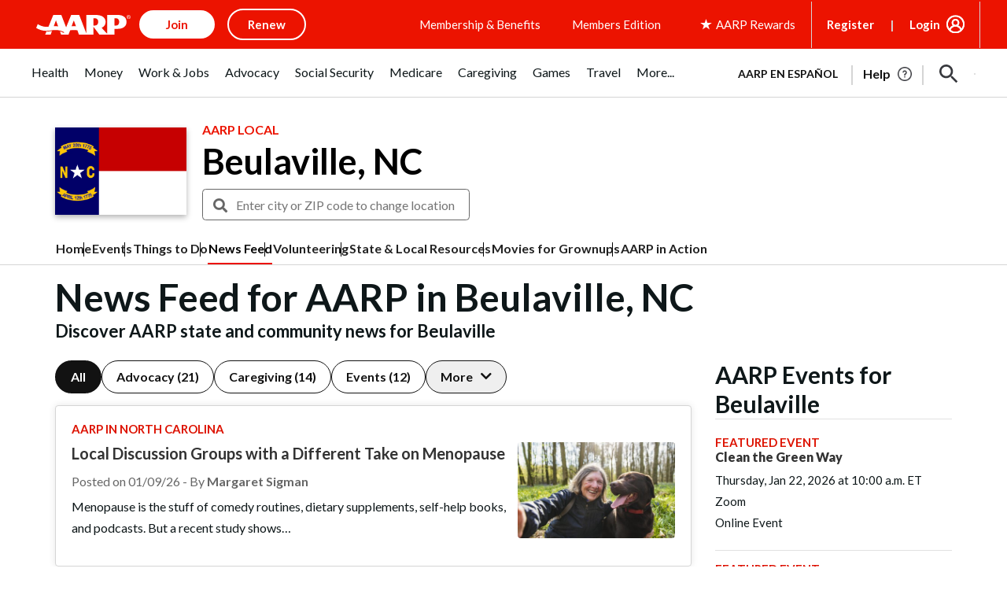

--- FILE ---
content_type: text/html; charset=utf-8
request_url: https://www.google.com/recaptcha/api2/aframe
body_size: 267
content:
<!DOCTYPE HTML><html><head><meta http-equiv="content-type" content="text/html; charset=UTF-8"></head><body><script nonce="u0H_9uxZpwqhm5mWlaCu8g">/** Anti-fraud and anti-abuse applications only. See google.com/recaptcha */ try{var clients={'sodar':'https://pagead2.googlesyndication.com/pagead/sodar?'};window.addEventListener("message",function(a){try{if(a.source===window.parent){var b=JSON.parse(a.data);var c=clients[b['id']];if(c){var d=document.createElement('img');d.src=c+b['params']+'&rc='+(localStorage.getItem("rc::a")?sessionStorage.getItem("rc::b"):"");window.document.body.appendChild(d);sessionStorage.setItem("rc::e",parseInt(sessionStorage.getItem("rc::e")||0)+1);localStorage.setItem("rc::h",'1768385646778');}}}catch(b){}});window.parent.postMessage("_grecaptcha_ready", "*");}catch(b){}</script></body></html>

--- FILE ---
content_type: application/javascript
request_url: https://local.aarp.org/js/script.js?v=111225
body_size: 13160
content:
// browser GPS
function getLocation() {
	if (navigator.geolocation) {
		var latitude = longitude = '';
		navigator.geolocation.getCurrentPosition(
			function(position) {
				latitude = position.coords.latitude;
				longitude = position.coords.longitude;
				redirectToGeoPosition(latitude,longitude);
			}
		);
	} else {
		console.log("Geolocation is not supported by this browser.");
	}
}
function redirectToGeoPosition(latitude,longitude) {
	jQuery.getJSON('/ajax/towns/locate/', {latitude: latitude, longitude: longitude}, function(data) {
		window.location = "/" + data.sef_url + "/" + window.location.href.split('/guest/')[1];
	});
}


jQuery(function() {

	if (!Modernizr.objectfit ) {
		jQuery('ul.paged li.item .row-image').each(function () {
			var jQuerycontainer = jQuery(this), imgUrl = jQuerycontainer.find('img').prop('src');
			if (imgUrl)
				jQuerycontainer.css('backgroundImage', 'url(' + imgUrl + ')').addClass('compat-object-fit');
		});
	}

	var allowCarouselSwipeClick = false;
    jQuery( ".carousel.swipe .carousel-inner" ).swipe( {
		swipeLeft: function ( event, direction, distance, duration, fingerCount ) {
			allowCarouselSwipeClick = false;
			this.parent( ).carousel( 'next' );
		},
		swipeRight: function ( event, direction, distance, duration, fingerCount ) {
			allowCarouselSwipeClick = false;
			this.parent( ).carousel( 'prev' );
		},
		threshold: 10,
		tap: function(event, target) {
			allowCarouselSwipeClick = true;
		},
		excludedElements:"label, button, input, select, textarea, .noSwipe"
    } );
	jQuery(".carousel.swipe .carousel-inner a").click(function(event) {
		if(!allowCarouselSwipeClick)
      		event.preventDefault();
    });


	jQuery('.anchor a').each(function(){
		var el = jQuery(this);
		var height = '60';
		if(jQuery('.everywhere-header').height())
			height = jQuery('.everywhere-header').height();
		el.css('top','-' + (parseInt(height) + parseInt(20)) + 'px');
	});

	jQuery('img.gp-photo-fetch').each(function(){
		var img = jQuery(this);
		var mediaDiv = img.parent();
		if(img.data('reference')) {
			jQuery.ajax({
				type: "GET",
				data:{"id":img.data('reference')},
				url: "/ajax/yp/check_photo/"
			}).done(function( msg ) {
				if(msg) {
					img.attr('src',msg);
					if(mediaDiv)
						mediaDiv.removeClass('hidden');
				}
			});
		}
	});


	jQuery('div.gp-photo-fetch').each(function(){
		var div = jQuery(this);
		if(div.hasClass('done')) return true;
		if(div.addClass('done')) 
		if(div.data('reference')) {
			jQuery.ajax({
				type: "GET",
				data:{"id":div.data('reference'),"slot":div.data('slot'),"place_id":div.data('place-id')},
				url: "/ajax/yp/check_photo/"
			}).done(function( msg ) {
				if(msg) {
					div.css('background-image','url(' + msg + ')');
				} else
					div.hide();
			});
		} else
			div.hide();
	});

	jQuery('.get-location-btn').click(function(){
		getLocation();
	});

	// embed instagram
	jQuery('.embed-ig').each(function(){
		var hidecaption = jQuery(this).data('hidecaption') ? jQuery(this).data('hidecaption') : true;
		var maxwidth = jQuery(this).data('maxwidth') > 320 ? jQuery(this).data('maxwidth') : '';
		if(jQuery(this).data('url')){
			jQuery.ajax({
				context: this,
				//data: {url:"https://api.instagram.com/oembed/?hidecaption="+hidecaption+"&maxwidth="+maxwidth+"&url="+$(this).data('url')},
				//url: "/ajax/yp/igEmbed/",
				//dataType:'json',
				url: "https://api.instagram.com/oembed/?hidecaption="+hidecaption+"&maxwidth="+maxwidth+"&url="+jQuery(this).data('url'),
				success: function(data) {jQuery(this).html(data.html);}
			});
		}
	});
	
	
	/* show more */
	jQuery('.ar-listing').each(function(){
		var parent = jQuery(this);
		var page = 1;
		parent.find(".show-more").click(function(){
			var btn = jQuery(this);
			var listing = parent.find("ul.list");
			var spinner = parent.find(".aarpe-spinner");
			var divider = parent.find(".middle-divider");
			spinner.addClass("active");
			jQuery.ajax({
				data:{"options":btn.data('options'),"page":page+1},
				url: btn.data('url')
			}).done(function( msg ) {
				spinner.removeClass("active");
				if(msg) {
					page++;
					listing.append(msg);
				}
				if(!msg || msg.indexOf('no_next_page') > -1) {
					btn.hide();
					divider.hide();
				}
			});
			return false;
		});
	});

	jQuery('.show-more-featured').click(function(){
		jQuery(this).parent().parent().find('.hidden.featured').removeClass('hidden');
		jQuery(this).parent().hide();
		return false;
	});
	

	jQuery('.searchbox-form').each(function(){
		var parent = jQuery(this);
		var keyword = parent.data('keyword');
		var sortby = parent.data('sortby');
		var searchdate = parent.data('searchdate');
		var datedefault = parent.data('datedefault');
		var searchkey = parent.find("#searchkey");
		parent.find("#datepickers").datepicker({
			minDate: 0,
			inline: true,
			dateFormat: 'mm-dd-yy',
			defaultDate: datedefault,
			showOtherMonths: true,
			dayNamesMin: ['Sun', 'Mon', 'Tue', 'Wed', 'Thu', 'Fri', 'Sat'],
			onSelect: function(dateText, inst) { 
			  var dateAsString = dateText; 
			  var dateAsObject = jQuery.datepicker.formatDate("mm-dd-yy", jQuery(this).datepicker("getDate"));
			  if(searchkey.val()) keyword = searchkey.val();
			  if(keyword.toLowerCase().indexOf('aarp') > -1) {
				  var kw = keyword.toLowerCase().replace('aarp','').trim();
				  var href = '../aarp-events/?searchdate='+dateAsObject;
				  if(kw) href += '&keyword='+encodeURIComponent(kw);
			  } else {
				  var href = '?searchdate='+dateAsObject;
				  if(keyword) href += "&keyword="+encodeURIComponent(keyword);
				  if(sortby) href += "&sort="+sortby;
			  }
			  window.location.replace(href);
			  return false;
			}
		});
		
		parent.find(".searchform").submit(function(event) {
			if(searchkey.val().toLowerCase().indexOf('aarp') > -1)	{
				var kw = encodeURIComponent(searchkey.val().toLowerCase().replace('aarp','').trim());
				var href = '../aarp-events/';
				if(kw) href += '?keyword='+kw;
				if(!kw && searchdate) href += '?';
				else if(kw && searchdate) href += '&';
				if(searchdate) href += "searchdate="+searchdate;
			} else {
				var href = '?keyword='+encodeURIComponent(searchkey.val());
				if(searchdate) href += "&searchdate="+searchdate;
				if(sortby) href += "&sort="+sortby;
			}
			window.location.replace(href);
			return false;
		});
	});

	jQuery('.vcc-searchform').each(function(){
		var parent = jQuery(this);
		var keyword = parent.data('keyword');
		var sortby = parent.data('sortby');
		var allowedDates = parent.data('allowed_dates');
		var searchdate = parent.data('searchdate');
		var datedefault = parent.data('datedefault');
		var searchkey = parent.find("#searchkey");

		parent.find("#vcc-datepicker").datepicker({
			minDate: 0,
			inline: true,
			dateFormat: 'mm-dd-yy',
			defaultDate: datedefault,
			showOtherMonths: true,
			dayNamesMin: ['Sun', 'Mon', 'Tue', 'Wed', 'Thu', 'Fri', 'Sat'],
			onSelect: function(dateText, inst) { 
				var dateAsString = dateText; 
				var dateAsObject = jQuery.datepicker.formatDate("mm-dd-yy", jQuery(this).datepicker("getDate"));
				if(searchkey.val()) keyword = searchkey.val();
				var href = '/virtual-community-center/?searchdate='+dateAsObject;
				if(keyword) href += "&keyword="+encodeURIComponent(keyword);
				if(sortby) href += "&sort="+sortby;
				window.location.replace(href);
				return false;
			}
			,beforeShowDay: function (date) {
				for (var i = 0; i < allowedDates.length; i++) {
					if (allowedDates[i] == date.toISOString().slice(0,10)) {
						return [true, ''];
					}
				}
				return [true, 'ui-state-disabled'];
			}
		});
		
		parent.find(".searchform").submit(function(event) {
			if(searchkey.val().toLowerCase().indexOf('aarp') > -1)	{
				var kw = encodeURIComponent(searchkey.val().toLowerCase().replace('aarp','').trim());
				var href = '../virtual-community-center/';
				if(kw) href += '?keyword='+kw;
				if(!kw && searchdate) href += '?';
				else if(kw && searchdate) href += '&';
				if(searchdate) href += "searchdate="+searchdate;
			} else {
				var href = '/virtual-community-center/?keyword='+encodeURIComponent(searchkey.val());
				if(searchdate) href += "&searchdate="+searchdate;
				if(sortby) href += "&sort="+sortby;
			}
			window.location.replace(href);
			return false;
		});
	});
	
	
	jQuery('.datepicker-wrapper').each(function(){
		var dd = jQuery(this).find('.datepicker-dropdown');
		var datedefault = dd.data('datedefault'); // format is yymmdd, ex: 20160902
		dd.datepicker({
			minDate: 0,
			dateFormat: 'yy-mm-dd',
			defaultDate: datedefault,
			showOtherMonths: true,
			dayNamesMin: ['Sun', 'Mon', 'Tue', 'Wed', 'Thu', 'Fri', 'Sat'],
			onSelect: function(dateText, inst) { 
			  var dateAsString = dateText; 
			  var dateAsObject = jQuery.datepicker.formatDate("yy-mm-dd", jQuery(this).datepicker("getDate"));
			  window.location.replace(dd.data('radius') ? "?searchdate="+dateAsObject+"&radius="+dd.data('radius') : "?searchdate="+dateAsObject);
			}
		});
		jQuery(this).click(function(){ dd.datepicker('show'); });
	})	
	
	jQuery(document.body).on('click', '.list .item .repeated-events .repeated-events-more', function(e){
		var el = jQuery(this);
		var list = el.parent().find('.repeated-events-list');
		var hide = el.parent().find('.repeated-events-hide');

		list.find("li.hidden:lt(20)").removeClass('hidden');
		hide.removeClass('hidden');
		if(list.find("li.hidden").length == 0) {
			el.addClass('hidden');
		}
		return false;
	});
	jQuery(document.body).on('click', '.list .item .repeated-events .repeated-events-hide', function(e){
		var el = jQuery(this);
		var list = el.parent().find('.repeated-events-list');
		var more = el.parent().find('.repeated-events-more');

		list.find("li").addClass('hidden');
		el.addClass('hidden');
		more.removeClass('hidden');
		return false;
	});


	// jQuery('.repeated-events').each(function(){
	// 	var buttonmore = jQuery(this).find('.repeated-events-more a');
	// 	var buttonhide = jQuery(this).find('.repeated-events-hide a');
	// 	var buttonspacer = jQuery(this).find('.repeated-events-spacer');
	// 	var list = jQuery(this).find('.repeated-events-list');
	// 	buttonmore.click(function(){
	// 		list.find("li.hidden:lt(20)").removeClass('hidden');
	// 		buttonhide.parent().removeClass('hidden');
	// 		buttonspacer.removeClass('hidden');
	// 		if(list.find("li.hidden").length == 0) {
	// 			buttonmore.parent().addClass('hidden');
	// 			buttonspacer.addClass('hidden');
	// 		}
	// 		return false;
	// 	});
	// 	buttonhide.click(function(){
	// 		list.find("li").addClass('hidden');
	// 		buttonhide.parent().addClass('hidden');
	// 		buttonspacer.addClass('hidden');
	// 		buttonmore.parent().removeClass('hidden');
	// 		return false;
	// 	});
	// });
	
	/* gp show more */
	jQuery(document.body).on('click', '.gp-listing-wrapper .gp-show-more' ,function(){		
		var button = jQuery(this);
		var listing = button.parent().parent().find('ul.listing');
		var page = 1;		
		button.html('Loading...');
		jQuery.ajax({
			type: "GET",
			dataType: 'json',
			data:{"id":button.data('mongo-id'), "page":page },
			url: "/ajax/yp/next_page/"
		}).done(function( msg ) {
			gp_places_to_html(msg.places);
			page++;
			if(!msg.morepages) button.hide();
			else button.html('Show More <img src="/img/arrowdown.png" />');
		});
		function gp_places_to_html(obj) {
			var showimage = button.data('options')['images'];			
			jQuery(obj).each(function(){
				var el = this;		
				var list_item = listing.find('li.item').first().clone(); 			
				jQuery(list_item).find('h5.title a').html(el.name);	
				jQuery(list_item).find('.location').html(el.address);
				jQuery(list_item).find('.rating').html('Rating: '+el.rating_value);
				jQuery(list_item).find('.price').html(el.price_value);
				jQuery(list_item).find('a').attr('href',el.sef_tail);
				if(el.image_url && showimage == 'yes') {
					jQuery(list_item).find('.item-image img').attr('src',el.image_url);
				} else {
					jQuery(list_item).find('.item-image').addClass('hidden');	
				}
				listing.append(list_item);
			});
		}		
	});
	
	/* Volunteer List Show More */
	var dcc_page = 1;
	jQuery(document.body).on('click', '.show-more-volunteer', function() {
		var btn = jQuery(this);
		var listing = jQuery("#searchbox-volunteer");
		btn.hide();
		jQuery.ajax({
			data:{"options":btn.data('options'),"page":dcc_page+1},
			url: btn.data('url')
		}).done(function( msg ) {
			if(msg) {
				dcc_page++;
				if (dcc_page < btn.data('maxpage')) {
					btn.show()	
				}
				listing.append(msg);
			} else
				btn.hide();
		});
	});
	
	/* ttd-widget */
	jQuery('.ttd-widget li').each(function(){
		var parent = jQuery(this);
		var tags = parent.data('tags');
		var type = parent.data('type');
		if(type) {
			var url = parent.data('fetch');
			var ol = jQuery(this).find(".ttd-overlay");
			var html = '';
			parent.on("mouseover", function(){
				ol.addClass("shown");
				if((jQuery.isEmptyObject(parent.data('link')) || jQuery.isEmptyObject(parent.data('title'))) && url && ol.html() != 'loading...') {
					ol.html('loading...');
					jQuery.ajax({
						data:{"type":type,"tags":tags},
						dataType: 'json',
						url: url
					}).done(function( msg ) {
						if(msg) {
							parent.data('title',msg.title);
							parent.data('link',msg.link);
						} else {
							parent.data('title', '');
							parent.data('link', '');
						}
						ol.html(create_ttd_html(parent));
					});
				}
			}).on("mouseleave", function(){
				ol.removeClass("shown");
			});
		}
	});
	function create_ttd_html(obj) {
		var mainlink = obj.find("a").attr('href');
		var str = '';
		if(obj.data('link') && obj.data('title'))
		str += '<div><a href="'+obj.data('link')+'">'+obj.data('title')+'</a></div>';
		str += '<div class="alignright"><a href="'+mainlink+'">Find More</a></div>';
		return str;
	}
	
	/* show photos in yp detail page */
	jQuery('.yp-photos .image img').each(function(){
		var el = jQuery(this);
		var url = 'https://maps.googleapis.com/maps/api/place/photo?key='+gp_map_key+'&maxheight=200&sensor=false&photoreference='+el.data('id');
		el.attr('src',url);
	});

	/* scroll to top class */
	jQuery('.scroll-to-top').each(function(){
		jQuery(this).click(function() {
			jQuery('html, body').stop().animate({'scrollTop': 0}, 900, 'swing');
		});
	});

	jQuery('.fetch-redirect-topic-title').each(function(){
		var el = jQuery(this);
		jQuery.ajax({
			type: "GET",
			data:{"url":window.location.href},
			url: "/ajax/pages/get_topic_title/"
		}).done(function( msg ) {
			el.html(msg);
		});		
	})
	
	jQuery('.open-popup').each(function(){
		var el = jQuery(this);
		el.on('click', function(e) {
			e.preventDefault();
			jQuery('#detail-page-modal .modal-body').html('<div class="text-center"><i class="fa fa-spinner fa-pulse fa-3x fa-fw"></i></div>');
			jQuery('#detail-page-modal').modal({ show: true });
			jQuery('#detail-page-modal').on('hide.bs.modal', function (e) {jQuery('#detail-page-modal .modal-body').html('');})

			if(el.data('href')){
				jQuery.ajax({
					type: "GET",
					data: {'sef':el.data('href')},
					url: "/ajax/yp/view_popup_async/"
				}).done(function(data) {
					jQuery('#detail-page-modal .modal-body').html(data);
					jQuery('#detail-page-modal .modal-backdrop').css('min-height',
						parseInt(jQuery('#detail-page-modal .modal-dialog').height()) + 
						parseInt(jQuery('#detail-page-modal .modal-dialog').css('margin-top').replace('px','')) + 
						parseInt(jQuery('#detail-page-modal .modal-dialog').css('margin-bottom').replace('px',''))
						);
				});

			} else if(el.hasClass('fetch-gp-sef-tail') && el.data('place_id')){
				
				jQuery.ajax({
					context: this,
					data: {place_id:el.data('place_id')},
					url: "/ajax/yp/get_sef_tail/",
					success: function(data) {
						el.attr('href',data)

						jQuery.ajax({
							type: "GET",
							data: {'sef':el.attr('href')},
							url: "/ajax/yp/view_popup_async/"
						}).done(function(data) {
							jQuery('#detail-page-modal .modal-body').html(data);
							jQuery('#detail-page-modal .modal-backdrop').css('min-height',
								parseInt(jQuery('#detail-page-modal .modal-dialog').height()) + 
								parseInt(jQuery('#detail-page-modal .modal-dialog').css('margin-top').replace('px','')) + 
								parseInt(jQuery('#detail-page-modal .modal-dialog').css('margin-bottom').replace('px',''))
								);
						});


					}
				});

			}

		});
	});

	
	/* movies */
	
	jQuery('.theater').bind('change.smoothscroll',function (e) {
		e.preventDefault();
		if(jQuery(this).val() > 0) {
		jQuery('html, body').stop().animate({
			'scrollTop': jQuery("h3#"+jQuery(this).val()).offset().top-15
		}, 900, 'swing');
		jQuery(this).val(0);
		}
	});
	jQuery('.backtotop').bind('click.smoothscroll',function (e) {
		e.preventDefault();
		jQuery('html, body').stop().animate({
			'scrollTop': 0
		}, 900, 'swing');
	});

	/*  Town Picker */
	jQuery('.town-picker').each(function(){
		var el = jQuery(this);
		var source = '/ajax/towns/picker/';
		if(el.find( ".city-state" ).data('state'))
			source += '?state='+el.find( ".city-state" ).data('state');
		
		var cookie = el.find( ".city-state" ).data('cookie') ? el.find( ".city-state" ).data('cookie') : '';

		el.find( ".city-state" ).autocomplete({
			minLength: 3,
			source: source,
			appendTo: el.find('.city-state-container'),
			select: function(event,ui) {
				if(jQuery(this).data('redirect_root')) {
					var sef_url = jQuery(this).data('redirect_root');
					$.ajax({
						data:{sef_url: ui.item.sef_url},
						url: '/ajax/towns/set_town/?cookie='+cookie
					}).done(function( msg ) {
						window.location = "/" + sef_url;
					});
				} else  {
					/*check for guest page*/
					if(jQuery(this).data('redirect'))
						ui.item.sef_url += jQuery(this).data('redirect');
					else if(window.location.pathname.indexOf("/guest/") > -1)
						ui.item.sef_url += "/" + window.location.href.split('/guest/')[1];
					if(jQuery(this).data('language'))
						ui.item.sef_url += jQuery(this).data('language')
					ui.item.sef_url = ui.item.sef_url.replace('//','/');
					ui.item.sef_url = ui.item.sef_url.replace('/espanol/espanol','/espanol');
					window.location = "/" + ui.item.sef_url;
				}
			},
			open: function (result) {
				if (navigator.userAgent.match(/(iPod|iPhone|iPad)/)) {
					$('.ui-autocomplete').off('menufocus hover mouseover');
				}
			}
		}).keypress(function(e) {
			jQuery('.picker-error').html('');
			if(e.keyCode == 13 || e.which == 13 || e.charCode == 13) {
				if(jQuery(this).val()) getTowns(jQuery(this));
				return false;
			}
		});
		el.find( ".search" ).click(function() {
			getTowns(el.find('.city-state'));
			return false;
			//event.preventDefault();
		});
	});
	
	// jQuery('.town-picker .search').click(function() {
	// 	getTowns();
	// 	return false;
	// 	//event.preventDefault();
	// });
	function getTowns(el) {
		var input = el ? el : jQuery('.city-state')
		jQuery('.picker-error').html('');
		jQuery.getJSON("/ajax/towns/picker/?term="+input.val(), function(result) {
			if(result && result.length > 0) {
				/*check for guest page*/
				if(input.data('redirect'))
					result[0].sef_url  += input.data('redirect');
				else if(window.location.pathname.indexOf("/guest/") > -1)
					result[0].sef_url += "/" + window.location.href.split('/guest/')[1];
				if(input.data('language'))
					result[0].sef_url += input.data('language')
				result[0].sef_url = result[0].sef_url.replace('//','/');
				result[0].sef_url = result[0].sef_url.replace('/espanol/espanol','/espanol');
				window.location = "/"+result[0].sef_url;
			} else {
				jQuery('.picker-error').html("<div>Sorry, but we didn't match the location you entered. AARP in Your City supports most communities in the continental US, including Alaska and Hawaii. We apologize if your community is not available.</div>"/*+
					"<div>Try one of the following forms:</div>"+
					"<div>- Boston, MA</div>"+
					"<div>- 02116</div>"*/);
			}
		});
	}

	// town picker modal show event
	jQuery('#nearbyCitiesModal').on('shown.bs.modal', function (e) {
		jQuery(this).find('.city-state:visible').data('redirect',e.relatedTarget.dataset.redirect);
		jQuery(this).find('.city-state:visible').focus();
	})
	jQuery('#nearbyCitiesModalEspanol').on('shown.bs.modal', function (e) {
		jQuery(this).find('.city-state:visible').data('redirect',e.relatedTarget.dataset.redirect);
		jQuery(this).find('.city-state:visible').hide();
	})

	/*  Town Picker */
	jQuery('.vcc-events-town-picker').each(function(){
		var el = jQuery(this);
		el.find( ".city-state" ).autocomplete({
			minLength: 3,
			source: '/ajax/towns/picker/',
			appendTo: el.find('.city-state-container'),
			select: function(event,ui) {
				var sef_url = jQuery(this).data('redirect_root');
				$.ajax({
					data:{sef_url: ui.item.sef_url},
					url: '/ajax/towns/set_town/'
				}).done(function( msg ) {
					$.ajax({
						data:{"options":el.data('options')},
						url: '/ajax/events/vcc_events_widget/'
					}).done(function( msg ) {
						el.html(msg)
					});
				});
			},
			open: function (result) {
				if (navigator.userAgent.match(/(iPod|iPhone|iPad)/)) {
					$('.ui-autocomplete').off('menufocus hover mouseover');
				}
			}
		}).keypress(function(e) {
			jQuery('.picker-error').html('');
			if(e.keyCode == 13 || e.which == 13 || e.charCode == 13) {
				if(jQuery(this).val()) getTowns();
				return false;
			}
		});

	});
	
	
	/*  local-services-picker */
	jQuery( ".local-services-search-form, .local-services-search-form-rhs").submit(function( event ) {
		if(jQuery(this).find(".local-services-picker").val() == 'Restaurants and Dining') {
			window.location = "/"+jQuery(".town_sef_url").val()+"/restaurants/";
			event.preventDefault();
		}
		return;
	});
	
	var lsdata  = [
		"Restaurants and Dining",
		"Retail Shopping",
		"Local Grocers",
		"Auto Services",
		"Beauty and Salons",
		"Fitness",
		"Pet Services",
		"Transportation",
		"Dry Cleaners",
		"Education and Attractions"];
	
	jQuery( ".local-services-picker" ).autocomplete({
		minLength: 2,
		source: lsdata,
		select: function(event,ui) {
			if(ui.item.value == 'Restaurants and Dining') {
				window.location = "/"+jQuery(".town_sef_url").val()+"/restaurants/";
			}
			if(ui.item.value == 'Fitness') {
				window.location = "/"+jQuery(".town_sef_url").val()+"/fitness/";
			}
		},
		open: function (result) {
			if (navigator.userAgent.match(/(iPod|iPhone|iPad)/)) {
				$('.ui-autocomplete').off('menufocus hover mouseover');
			}
		}
	});
	
	/* Form Town Picker */
	jQuery( ".townpicker" ).autocomplete({
		minLength: 3,
		source: '/ajax/towns/picker/',
		select: function(event,ui) {
			//console.log(ui);
			//ui.item.label = ui.item.value;
			//return false;
			//event.preventDefault();
		},
		open: function (result) {
			if (navigator.userAgent.match(/(iPod|iPhone|iPad)/)) {
				$('.ui-autocomplete').off('menufocus hover mouseover');
			}
		}
	});
	/* Form Zip Picker */
	jQuery( ".zippicker" ).autocomplete({
		minLength: 3,
		source: '/ajax/towns/zippicker/',
		select: function(event,ui) {
			//console.log(ui);
			//ui.item.label = ui.item.value;
			//return false;
			//event.preventDefault();
		},
		open: function (result) {
			if (navigator.userAgent.match(/(iPod|iPhone|iPad)/)) {
				$('.ui-autocomplete').off('menufocus hover mouseover');
			}
		}
	});
	
	/* Pilot Town Picker */
	jQuery( ".city-state-li" ).autocomplete({
		minLength: 3,
		source: "/ajax/towns/picker/?term="+jQuery('.city-state-li').val()+'&type=pilot&sef_url='+jQuery('#sef-url').val(),
        appendTo: '.city-state-container',
		select: function(event,ui) {
			//window.location = "/" + ui.item.sef_url;
			// console.log(ui);
			//ui.item.label = ui.item.value;
			//return false;
			//event.preventDefault();

			if(window.location.pathname.indexOf("/guest/") > -1)
				ui.item.sef_url += "/" + window.location.href.split('/guest/')[1];
			if(jQuery(this).data('redirect'))
				ui.item.sef_url += jQuery(this).data('redirect');
			if(jQuery(this).data('language'))
				ui.item.sef_url += jQuery(this).data('language')
			ui.item.sef_url = ui.item.sef_url.replace('//','/');
			ui.item.sef_url = ui.item.sef_url.replace('/espanol/espanol','/espanol');
			window.location = "/" + ui.item.sef_url;



		},
		open: function (result) {
			if (navigator.userAgent.match(/(iPod|iPhone|iPad)/)) {
				$('.ui-autocomplete').off('menufocus hover mouseover');
			}
		}
	}).keypress(function(e) {
		jQuery('.picker-error').html('');
		if(e.keyCode == 13 || e.which == 13 || e.charCode == 13) {
			if(jQuery(this).val()) getPilotTowns();
			return false;
		}
	});
	jQuery('.search-li').click(function() {
		getPilotTowns();
		return false;
	});
	function getPilotTowns() {
		jQuery('.picker-error').html('');
		jQuery.getJSON("/ajax/towns/picker/?term="+jQuery('.city-state-li').val()+'&type=pilot&sef_url='+jQuery('#sef-url').val(), function(result) {
			if(result && result.length > 0) {
				//window.location = "/"+result[0].sef_url;
				if(window.location.pathname.indexOf("/guest/") > -1)
					result[0].sef_url += "/" + window.location.href.split('/guest/')[1];
				if(input.data('redirect'))
					result[0].sef_url  += input.data('redirect');
				if(input.data('language'))
					result[0].sef_url += input.data('language')
				result[0].sef_url = result[0].sef_url.replace('//','/');
				result[0].sef_url = result[0].sef_url.replace('/espanol/espanol','/espanol');
				window.location = "/"+result[0].sef_url;
			} else {
				jQuery('.picker-error').html("<div>Sorry, but we didn't match the location you entered. AARP in Your City supports most communities in the continental US, including Alaska and Hawaii. We apologize if your community is not available.</div>"/*+
					"<p>Try one of the following forms:</p>"+
					"<p>- Albertson, NY</p>"+
					"<p>- 11507</p>"*/);
			}
		});
	}
	

	jQuery('.popup-help .question-mark').bind('click',function() {
		jQuery('.popup-help-info').toggle();
	});
	jQuery('.popup-help-info .close').bind('click',function() {
		jQuery('.popup-help-info').hide();
	});
	
	
	jQuery('div.happenings-en-espanol').parent().parent().addClass('en-espanol');




/* ============================================
 * yp list module (used in doctors)
 * ============================================ */

jQuery('.yp-search.list-module').each(function(){
	var parent = jQuery(this);
	var params = jQuery.parseJSON(parent.find('#params').html());
	var listing = parent.find('.media-listing');
	var page = 1;
	var navigation = parent.find('.yp-navigation');
	var next_button = navigation.find('.yp-next');
	var back_button = navigation.find('.yp-back');
	next_button.click(function() {navigate(jQuery(this),++page);});
	back_button.click(function() {navigate(jQuery(this),--page);});

	function check_links() {
		listing.find('.yp-item').each(function(){
			jQuery(this).find('.media-heading a').attr('href', jQuery(this).data('link'));
		});
	}
	check_links();

	const initial_lookup = function () {
		parent.find('.yp-wrapper').show();
		jQuery.ajax({
			type: "GET",
			data: params,
			url: "/ajax/yp/update_results/"
		}).done(function(data) {
			listing.html(data);
			check_links();
			reset_nav();
			if(!data || data.indexOf('no_next_page') > -1) next_button.addClass('disabled'); else next_button.removeClass('disabled');
		});
	}

	/* initial data - async */
	if(params.autoshow) {
		initial_lookup()
	} else {
		var buttonText = params.autoshow_button_text ? params.autoshow_button_text : 'Click to show results';
		var showButton = jQuery('<button type="button" class="btn btn-light">'+buttonText+'</button>');
		parent.append(showButton);
		showButton.on('click', function() {
			showButton.hide();
			initial_lookup();
		});
	}


	function navigate(button, page) {
		var label = button.html();
		var data = {"id":navigation.data('mongo-id'), "page":page, "view":"next_page_narrow","price":params.price,"type":params.type};
		button.html('Loading...');
		jQuery.ajax({type: "GET", data:data, url: "/ajax/yp/next_page/"}).done(function( msg ) {
			listing.html(msg);
			button.html(label);
			check_links();
			if(!msg || msg.indexOf('no_next_page') > -1) next_button.addClass('disabled'); else next_button.removeClass('disabled');
			if(page<2) back_button.addClass('disabled'); else back_button.removeClass('disabled');
		});
	}

	jQuery('select#gp_doctors_rankby').change(function() {
		var btn = jQuery(this);
		var radius = jQuery(this).val();
		var data = {"doctors_radius":radius,"price":params.price,"doctors_type":params.type,"doctors_keyword":params.sef};
		jQuery.ajax({type: "GET", data: data, url: "/ajax/yp/update_results/"}).done(function(data) {
			listing.html(data);
			check_links();
			reset_nav();
			if(!data || data.indexOf('no_next_page') > -1) next_button.addClass('disabled'); else next_button.removeClass('disabled');
		});
	});

	function reset_nav() {
		back_button.addClass('disabled');
		next_button.removeClass('disabled');
		page = 1;
	}

	if(params.radius.length)
		jQuery('select#gp_doctors_rankby').val(params.radius);

});



/* ============================================
 * yp map module (used in local-services)
 * ============================================ */

jQuery('.yp-search.map-module').each(function(){
	
	var parent = jQuery(this);
	var params = jQuery.parseJSON(parent.find('#params').html());
	var listing = parent.find('.media-listing');
	var searchform = parent.find('.yp-search-form');
	var mapcanvas = parent.find('.yp-map');
	var height = parseInt(parent.find('.yp-listing-wrapper .media-listing').height() - 32); // - padding
	var map = new google.maps.Map(parent.find(".yp-map")[0], {scrollwheel: false});
	var drag_search = true;
	var markers = [];
	var mapdefaultheight = 400;
	var old_lat = 0.00;
	var old_lng = 0.00;
	var drag_done = true;

	/* drag and drop map search */
	if(drag_search) {

		map.addListener('dragstart', function(){
			center = map.getCenter();
			if(center && drag_done) {
				old_lat = center.lat();
				old_lng = center.lng();
				drag_done = false;
			}
		});

		map.addListener('dragend', function(){
			window.setTimeout(function() {
				var center = map.getCenter();
				lat = center.lat();
				lng = center.lng();
				jQuery('#mapLat').val(lat);
				jQuery('#mapLng').val(lng);
				lat_diff = Math.abs(old_lat - lat);
				lng_diff = Math.abs(old_lng - lng);
				if(lat_diff > 0.00145 || lng_diff > 0.00145) { //atleast 0.1 mile difference
					drag_done = true;
					drag_drop_search();
				}
			}, 500);
		});
	}

	/* load params */
	if(params.price_rating)
		jQuery.each(params.price_rating.split(","), function( index, value ) {
			jQuery('input[name=price][value='+value.trim()+']').prop('checked', true);
		});
	if(params.radius.length)
		jQuery('input[name=radius][value='+params.radius+']').prop('checked', true);
	if(params.keyword){
		jQuery('.form-check-input#categoryDefault').prop('checked', false);
		jQuery.each(params.keyword.split(","), function( index, value ) {
			jQuery('input[name=category][value="'+value.trim()+'"]').prop('checked', true);
		});
	}

	const initial_lookup = function () {
		parent.find('.yp-wrapper').show();
		jQuery.ajax({
			type: "GET",
			data: params,
			url: "/ajax/yp/update_results/"
		}).done(function(data) {
			listing.html(data);
			load_markers();
			reset_nav();
			if(!data || data.indexOf('no_next_page') > -1) next_button.addClass('disabled'); else next_button.removeClass('disabled');
		});
	}

	/* initial data - async */
	if(params.autoshow) {
		initial_lookup()
	} else {
		var buttonText = params.autoshow_button_text ? params.autoshow_button_text : 'Click to show results';
		var showButton = jQuery('<button type="button" class="btn btn-light">'+buttonText+'</button>');
		parent.append(showButton);
		showButton.on('click', function() {
			showButton.hide();
			initial_lookup();
		});
	}

	function drag_drop_search (){
		var radius, category=[], price=[];
		jQuery('input[name=price]:checked').each(function(){ price.push(jQuery(this).val());});
		jQuery('input[name=category]:checked').each(function(){ category.push(jQuery(this).val());});
		radius = jQuery('input[name=radius]:checked').val();
		var data = {"form_price_rating":price,"form_keyword":category,"form_radius":radius,"lat":jQuery('#mapLat').val(),"lng":jQuery('#mapLng').val(),"keyword":params.keyword,"type":params.type,"price":params.price};
		jQuery.ajax({
			type: "GET",
			data: data,
			url: "/ajax/yp/update_results/"
		}).done(function(data) {
			listing.html(data);
			load_markers();
			reset_nav();
			if(!data || data.indexOf('no_next_page') > -1) next_button.addClass('disabled'); else next_button.removeClass('disabled');
		});
	};

	jQuery('.yp-update').click(function() {
		var btn = jQuery(this);
		var radius, category=[], price=[];
		jQuery('input[name=price]:checked').each(function(){ price.push(jQuery(this).val());});
		jQuery('input[name=category]:checked').each(function(){ category.push(jQuery(this).val());});
		radius = jQuery('input[name=radius]:checked').val();
		var data = {"session":true,"form_price_rating":price,"form_keyword":category,"form_radius":radius,"lat":jQuery('#mapLat').val(),"lng":jQuery('#mapLng').val(),"price":params.price,"type":params.type};
		console.log(data);
		btn.html('Updating...');
		jQuery.ajax({
			type: "GET",
			data: data,
			url: "/ajax/yp/update_results/"
		}).done(function(data) {
			listing.html(data);
			btn.html('Update Results');
			load_markers();
			reset_nav();
			if(!data || data.indexOf('no_next_page') > -1) next_button.addClass('disabled'); else next_button.removeClass('disabled');
		});
	});

	var page = 1;
	var navigation = parent.find('.yp-navigation');
	var next_button = navigation.find('.yp-next');
	var back_button = navigation.find('.yp-back');
	next_button.click(function() {navigate(jQuery(this),++page);});
	back_button.click(function() {navigate(jQuery(this),--page);});
	function navigate(button, page) {
		var label = button.html();
		var data = {"id":navigation.data('mongo-id'), "page":page, "view":"next_page_narrow","price":params.price,"type":params.type};
		console.log(data);
		button.html('Loading...');
		jQuery.ajax({
			type: "GET",
			data:data,
			url: "/ajax/yp/next_page/"
		}).done(function( msg ) {
			listing.html(msg);
			//listing.parent().scrollTop(0);
			button.html(label);
			load_markers();
			if(!msg || msg.indexOf('no_next_page') > -1) next_button.addClass('disabled'); else next_button.removeClass('disabled');
			if(page<2) back_button.addClass('disabled'); else back_button.removeClass('disabled');
		});
	}


	jQuery('input[name=category].form-check-input').change(function() {
		jQuery('.form-check-input#categoryDefault').prop('checked', false);
	});
	jQuery('.form-check-input#categoryDefault').change(function() {
		if(this.checked)
			jQuery('input[name=category].form-check-input').prop('checked', false);
	});

	function reset_nav() {
		back_button.addClass('disabled');
		next_button.removeClass('disabled');
		page = 1;
	}

	function load_markers() {
		google.maps.event.trigger(map, 'resize');
		bounds = new google.maps.LatLngBounds();
		clearOverlays();
		resize_columns();
		listing.find('.yp-item').each(function(){
			var link = jQuery(this).data('link');
			var latitude = jQuery(this).data('latitude');
			var longitude = jQuery(this).data('longitude');
			var name = jQuery(this).find('.media-heading a').html();
			jQuery(this).find('.media-heading a').attr('href', link);
			var marker = new google.maps.Marker({
				position: new google.maps.LatLng(latitude, longitude),
				map: map,
				title: name,
				icon: {url: imgcdn+'img/marker-pin-blue.png'},
				//index: index,
				//zIndex: parseInt(99-index)
			});
			markers.push(marker);
			jQuery(this).on('mouseenter', function(){marker.setAnimation(google.maps.Animation.BOUNCE);});
			jQuery(this).on('mouseleave', function(){marker.setAnimation(null);});
			google.maps.event.addListener(marker, "click", function() {window.location = link;});
			bounds.extend(new google.maps.LatLng(latitude, longitude));
			map.fitBounds(bounds);

		});
		if(!searchform.length)
			listing.find('.yp-item.no-result').html('There are no results. Please try changing your refine search.');
	}

	function clearOverlays() {
		for (var i = 0; i < markers.length; i++ )
			markers[i].setMap(null);
		markers.length = 0;
	}

	function resize_columns() {
		listing.height('auto');
		if(jQuery(window).width() > 558) {
			listingheight = parseInt(listing.height())+77;
			if(listingheight > mapdefaultheight) {
				mapcanvas.height(listingheight);
			} else {
				mapcanvas.height(mapdefaultheight+77);
				listing.height(mapdefaultheight);
			}
		}
		if(jQuery(window).width() <= 750) {
			listing.height('auto');
			mapcanvas.height(mapdefaultheight);
		}
	}

	jQuery(window).resize(function() {
		resize_columns();
	});

}); /* end yp map module */


/* ============================================
* Tagged Map Scripts
* ============================================ */


jQuery('.tagged_map').each(function(){
	
	var parent = jQuery(this);
	var listing = parent.find('.media-listing');
	var form = parent.find('#PlaceTaggedMapForm');
	var listing_wrapper = parent.find('.places-listing-wrapper');
	var mapcanvas = parent.find('.places-map');
	var map = new google.maps.Map(parent.find(".places-map")[0], {scrollwheel: false, zoom: 18, center: new google.maps.LatLng(lat, lng)});
	var markers = [];
	var mapdefaultheight = 400;
	load_markers();

	var page = 1;
	var navigation = parent.find('.places-navigation');
	var next_button = navigation.find('.places-next');
	var back_button = navigation.find('.places-back');
	next_button.click(function() {navigate(jQuery(this),++page);});
	back_button.click(function() {navigate(jQuery(this),--page);});
	function navigate(button, page) {
		var label = button.html();
		form.find('#PlacePage').val(page);
		formData = form.serialize();

		button.html('Loading...');
		jQuery.ajax({
			type: "GET",
			data: formData,
			url: "/ajax/places/tagged_map/"
		}).done(function( msg ) {
			if(msg) {
				listing.html(msg);
				button.html(label);
				load_markers();} 
			if(!msg || msg.indexOf('no_next_page') > -1) next_button.addClass('disabled'); else next_button.removeClass('disabled');
			if(page<2) back_button.addClass('disabled'); else back_button.removeClass('disabled');
			jQuery('html, body').stop().animate({
				'scrollTop': jQuery("h1").offset().top-15
			}, 900, 'swing');
		});
	}

	parent.find('.on-change-update').change(function() {
		update_tagged_map();
	});

	parent.find('.single-category input.category').change(function() {
		update_tagged_map();
	});

	parent.find(".proximity-dropdown").each(function () {
		var field = jQuery(this).find('.field');
		var display = jQuery(this).find('.display');

		jQuery(this).find('.dropdown-menu .option').each(function () {
			jQuery(this).click(function() {
				field.val(jQuery(this).data('value'));
				display.html(jQuery(this).data('value')+ ' Miles');
				update_tagged_map();
			});
		});
	});

	parent.find('.btn-update').on('click', function(e) {
		e.preventDefault();
		update_tagged_map();
	});


	function update_tagged_map(formData) {	
		if(!formData)
			formData = form.serialize();
		listing.html('Loading...');
		jQuery.ajax({
			type: 'GET',
			data: formData,
			url: '/ajax/places/tagged_map/'
		}).done(function(data) {
			listing.html(data);
			load_markers();
			reset_nav();
			if(!data || data.indexOf('no_next_page') > -1) next_button.addClass('disabled'); else next_button.removeClass('disabled');
		});
	}

	function load_markers() {
		google.maps.event.trigger(map, 'resize');
		bounds = new google.maps.LatLngBounds();
		clearOverlays();
		resize_columns();
		listing.find('.list-group-item').each(function(){
			var latitude = jQuery(this).data('latitude');
			var longitude = jQuery(this).data('longitude');
			var marker_image = jQuery(this).data('marker-image');
			var name = jQuery(this).find('.media-heading a').html();
			var href = jQuery(this).find('.media-heading a').attr('href');
			var marker = new google.maps.Marker({
				position: new google.maps.LatLng(latitude, longitude),
				map: map,
				title: name,
				icon: {url: marker_image ? marker_image : imgcdn+'img/marker-pin-blue.png' },
				//index: index,
				//zIndex: parseInt(99-index)
			});
			markers.push(marker);
			jQuery(this).on('mouseenter', function(){/*map.panTo(marker.getPosition());*/marker.setAnimation(google.maps.Animation.BOUNCE);});
			jQuery(this).on('mouseleave', function(){marker.setAnimation(null);});
			google.maps.event.addListener(marker, "click", function() {window.location = href;});
			bounds.extend(new google.maps.LatLng(latitude, longitude));
			map.fitBounds(bounds);
		});
		if(map.getZoom() > 18)
			map.setZoom(18)
	}

	function reset_nav() {
		back_button.addClass('disabled');
		next_button.removeClass('disabled');
		page = 1;
	}

	function resize_columns() {
		mapcanvas.height(600); return true; //turn off resizing;
		listing_wrapper.height('auto');
		if(jQuery(window).width() > 558) {
			if(listing_wrapper.height() > mapdefaultheight) {
				mapcanvas.height(listing_wrapper.height());
			} else {
				mapcanvas.height(mapdefaultheight);
			}
		}
		if(jQuery(window).width() <= 750) {
			listing_wrapper.height('auto');
			mapcanvas.height(mapdefaultheight);
		}
	}

	jQuery(window).resize(function() {
		resize_columns();
	});

	function clearOverlays() {
		for (var i = 0; i < markers.length; i++ )
			markers[i].setMap(null);
		markers.length = 0;
	}


});




/* ============================================
 * places map module
 * ============================================ */

jQuery('.places-search.map-module').each(function(){
	
	var parent = jQuery(this);
	var params = jQuery.parseJSON(parent.find('#params').html());
	var listing = parent.find('.media-listing');
	var listing_wrapper = parent.find('.places-listing-wrapper');
	var mapcanvas = parent.find('.places-map');
	var map = new google.maps.Map(parent.find(".places-map")[0], {scrollwheel: false, zoom: 18, center: new google.maps.LatLng(lat, lng)});
	var markers = [];
	var mapdefaultheight = 400;
	load_markers();

	var page = 1;
	var navigation = parent.find('.places-navigation');
	var next_button = navigation.find('.places-next');
	var back_button = navigation.find('.places-back');
	next_button.click(function() {navigate(jQuery(this),++page);});
	back_button.click(function() {navigate(jQuery(this),--page);});
	function navigate(button, page) {
		var label = button.html();
		button.html('Loading...');
		jQuery.ajax({
			type: "GET",
			data:{"options":params, "page":page, "view":"next_page_narrow" },
			url: "/ajax/places/next_page/"
		}).done(function( msg ) {
			if(msg) {
				listing.html(msg);
				button.html(label);
				load_markers();} 
			if(!msg || msg.indexOf('no_next_page') > -1) next_button.addClass('disabled'); else next_button.removeClass('disabled');
			if(page<2) back_button.addClass('disabled'); else back_button.removeClass('disabled');
		});
	}

	if(parent.find('.healthy-living').length) {
		map.addListener('dragend', performSearch);
		function performSearch() {
			window.setTimeout(function() {
				var center = map.getCenter();
				update_healthy_living(jQuery('#PlaceHealthyLivingForm').serialize()+'&lat='+center.lat()+'&lng='+center.lng());
			}, 500);
		}
	}

	/* ============================================
	 * healthy living script
	 * ============================================ */
	parent.find('.healthy-living .single-category input.category').change(function() {
		update_healthy_living();
	});
	parent.find(".healthy-living .proximity-dropdown").each(function () {
		var field = jQuery(this).find('.field');
		var display = jQuery(this).find('.display');

		jQuery(this).find('.dropdown-menu .option').each(function () {
			jQuery(this).click(function() {
				field.val(jQuery(this).data('value'));
				display.html(jQuery(this).data('value')+ ' Miles');
				update_healthy_living();
			});
		});
	});
	function update_healthy_living(data) {	
		if(!data)
			data = jQuery('#PlaceHealthyLivingForm').serialize();
		jQuery.ajax({
			type: 'GET',
			data: data,
			url: '/ajax/places/healthy_living/'
		}).done(function(data) {
			listing.html(data);
			load_markers();
			reset_nav();
			if(!data || data.indexOf('no_next_page') > -1) next_button.addClass('disabled'); else next_button.removeClass('disabled');
		});
	}

	/* ============================================
	 * fall map script
	 * ============================================ */
	parent.find('.fall-map .single-category input.category').change(function() {
		if(jQuery(this).data('tag') == 'restaurants' && jQuery(this).prop('checked') == true) {
			parent.find(".fall-map .single-category input.category").each(function () {
				if(jQuery(this).data('tag') != 'restaurants')
					jQuery(this).prop('checked',false);
			});
			parent.find('.places-navigation').hide();
			parent.find('.yp-navigation').show();
			yp_page = 1;
			yp_back_button.addClass('disabled');
			yp_next_button.removeClass('disabled');
			show_restaurants()
		} else {
			parent.find(".fall-map .single-category input.category").each(function () {
				if(jQuery(this).data('tag') == 'restaurants')
					jQuery(this).prop('checked',false);
			});
			parent.find('.places-navigation').show();
			parent.find('.yp-navigation').hide();
			update_fall_map();
		}
	});
	parent.find(".fall-map .proximity-dropdown").each(function () {
		var field = jQuery(this).find('.field');
		var display = jQuery(this).find('.display');
		jQuery(this).find('.dropdown-menu .option').each(function () {
			jQuery(this).click(function() {
				field.val(jQuery(this).data('value'));
				display.html(jQuery(this).data('value')+ ' Miles');
				update_fall_map();
			});
		});
	});
	function update_fall_map() {	
		jQuery.ajax({
			type: 'GET',
			data: jQuery('#PlaceFallMapForm').serialize(),
			url: '/ajax/places/fall_map/'
		}).done(function(data) {
			listing.html(data);
			load_markers();
			reset_nav();
			if(!data || data.indexOf('no_next_page') > -1) next_button.addClass('disabled'); else next_button.removeClass('disabled');
		});
	}
	function show_restaurants() {
		jQuery.ajax({
			type: 'GET',
			data: jQuery('#PlaceFallMapForm').serialize(),
			url: '/ajax/places/fall_map/?source=google'
		}).done(function(data) {
			listing.html(data);
			load_markers();
			reset_nav();
			if(!data || data.indexOf('no_next_page') > -1) next_button.addClass('disabled'); else next_button.removeClass('disabled');
		});
	}

	var yp_page = 1;
	var yp_navigation = jQuery('.yp-navigation');
	var yp_next_button = yp_navigation.find('.yp-next');
	var yp_back_button = yp_navigation.find('.yp-back');
	yp_next_button.click(function() {yp_navigate(jQuery(this),++yp_page);});
	yp_back_button.click(function() {yp_navigate(jQuery(this),--yp_page);});
	function yp_navigate(button, page) {
		var label = button.html();
		var data = {"id":yp_navigation.data('mongo-id'), "page":yp_page, "view":"next_page_narrow", "price":"yes"};
		console.log(data);
		button.html('Loading...');
		jQuery.ajax({
			type: "GET",
			data:data,
			url: "/ajax/yp/next_page/"
		}).done(function( msg ) {
			listing.html(msg);
			button.html(label);
			load_markers();
			if(!msg || msg.indexOf('no_next_page') > -1) yp_next_button.addClass('disabled'); else yp_next_button.removeClass('disabled');
			if(page<2) yp_back_button.addClass('disabled'); else yp_back_button.removeClass('disabled');
		});
	}


	function load_markers() {
		google.maps.event.trigger(map, 'resize');
		bounds = new google.maps.LatLngBounds();
		clearOverlays();
		resize_columns();
		listing.find('.list-group-item').each(function(){
			var latitude = jQuery(this).data('latitude');
			var longitude = jQuery(this).data('longitude');
			var marker_image = jQuery(this).data('marker-image');
			var name = jQuery(this).find('.media-heading a').html();
			var href = jQuery(this).find('.media-heading a').attr('href');
			var marker = new google.maps.Marker({
				position: new google.maps.LatLng(latitude, longitude),
				map: map,
				title: name,
				icon: {url: marker_image ? marker_image : imgcdn+'img/marker-pin-blue.png' },
				//index: index,
				//zIndex: parseInt(99-index)
			});
			markers.push(marker);
			jQuery(this).on('mouseenter', function(){/*map.panTo(marker.getPosition());*/marker.setAnimation(google.maps.Animation.BOUNCE);});
			jQuery(this).on('mouseleave', function(){marker.setAnimation(null);});
			google.maps.event.addListener(marker, "click", function() {window.location = href;});
			bounds.extend(new google.maps.LatLng(latitude, longitude));
			map.fitBounds(bounds);
		});
		if(map.getZoom() > 18)
			map.setZoom(18)
	}

	function reset_nav() {
		back_button.addClass('disabled');
		next_button.removeClass('disabled');
		page = 1;
	}

	function resize_columns() {
		listing_wrapper.height('auto');
		if(jQuery(window).width() > 558) {
			if(listing_wrapper.height() > mapdefaultheight) {
				console.log(listing_wrapper.height());
				mapcanvas.height(listing_wrapper.height());
			} else {
				mapcanvas.height(mapdefaultheight);
			}
		}
		if(jQuery(window).width() <= 750) {
			listing_wrapper.height('auto');
			mapcanvas.height(mapdefaultheight);
		}
	}

	jQuery(window).resize(function() {
		resize_columns();
	});

	function clearOverlays() {
		for (var i = 0; i < markers.length; i++ )
			markers[i].setMap(null);
		markers.length = 0;
	}

	}); /* end places map module */

	/* ============================================
	 * places map with tags module
	 * ============================================ */

	jQuery(".places-search.map-with-tags-module").each(function() {
		var parent = jQuery(this);
		var params = jQuery.parseJSON(parent.find("#params").html());
		var listing = parent.find(".media-listing");
		var listing_wrapper = parent.find(".places-listing-wrapper");
		var mapcanvas = parent.find(".places-map");
		var map = new google.maps.Map(parent.find(".places-map")[0], {
			scrollwheel: false,
			zoom: 18,
			center: new google.maps.LatLng(lat, lng)
		});
		var markers = [];
		var mapdefaultheight = 400;

		function resetPage(currentPage, pageSize, noOfPage) {
			if(currentPage == undefined)
				currentPage = 1;
			jQuery("div.list-group-item").addClass('hidden').removeClass('shown');
			for (var j = (currentPage-1) * pageSize; j < currentPage * pageSize; j++) {
				jQuery("div.list-group-item:nth-child(" + (j+1) + ")").removeClass('hidden').addClass('shown');
			}
			resetNav(currentPage, noOfPage);
			resetMarker();
		}

		function resetNav(currentPage, noOfPage) {
			if(currentPage < noOfPage && noOfPage > 1)
				jQuery(".btn.nav-next").removeClass('disabled');
			else
				jQuery(".btn.nav-next").addClass('disabled');
			if(currentPage > 1)
				jQuery(".btn.nav-back").removeClass('disabled');
			else
				jQuery(".btn.nav-back").addClass('disabled');
		}

		function resetListing() {
			var totalrows = jQuery(".list-group-item").length;
			var pageSize = params.show;
			var noOfPage = totalrows / pageSize;
			var currentPage = 1;
			noOfPage = Math.ceil(noOfPage);
			resetPage(currentPage, pageSize, noOfPage);
			jQuery(".btn.nav-next").click(function() {
					currentPage++;
					resetPage(currentPage, pageSize, noOfPage);
			});
			jQuery(".btn.nav-back").click(function() {
					if(currentPage > 1)
						currentPage--;
					resetPage(currentPage, pageSize, noOfPage);
			});
		}

		function resetMarker() {
			clearOverlays();
			resizeColumns();
			if(listing.find(".no-result").length) 
				return true;
			google.maps.event.trigger(map, "resize");
			bounds = new google.maps.LatLngBounds();

			listing.find(".list-group-item.shown").each(function() {
				var latitude = jQuery(this).data("latitude");
				var longitude = jQuery(this).data("longitude");
				var marker_image = jQuery(this).data("marker-image");
				var name = jQuery(this)
					.find(".media-heading a")
					.html();
				var href = jQuery(this)
					.find(".media-heading a")
					.attr("href");
				var marker = new google.maps.Marker({
					position: new google.maps.LatLng(latitude, longitude),
					map: map,
					title: name,
					icon: {
						url: marker_image
							? marker_image
							: imgcdn+"img/marker-pin-blue.png"
					}
				});
				markers.push(marker);
				jQuery(this).on("mouseenter", function() {
					marker.setAnimation(google.maps.Animation.BOUNCE);
				});
				jQuery(this).on("mouseleave", function() {
					marker.setAnimation(null);
				});
				google.maps.event.addListener(marker, "click", function() {
					window.location = href;
				});
				bounds.extend(new google.maps.LatLng(latitude, longitude));
				map.fitBounds(bounds);
			});
			if (map.getZoom() > 18) map.setZoom(18);


		}
		map_with_tags_update();
		parent
			.find(".map-with-tags .single-category input.category")
			.change(function() {
				map_with_tags_update();
			});

		function map_with_tags_update() {
			jQuery
				.ajax({
					type: "GET",
					data:
						jQuery("#PlaceMapWithTagsForm").serialize() +
						"&params=" + parent.find("#params").html(),
					url: "/ajax/places/map_with_tags_update/"
				})
				.done(function(data) {
					listing.html(data);
					resetListing();
				});
		}

		parent.find(".map-with-tags .proximity-dropdown").each(function() {
			var field = jQuery(this).find(".field");
			var display = jQuery(this).find(".display");
			jQuery(this)
				.find(".dropdown-menu .option")
				.each(function() {
					jQuery(this).click(function() {
						field.val(jQuery(this).data("value"));
						display.html(jQuery(this).data("value") + " Miles");
						map_with_tags_update();
					});
				});
		});


		function resizeColumns() {
			listing_wrapper.height("auto");
			if (jQuery(window).width() > 558) {
				if (listing_wrapper.height() > mapdefaultheight) {
					console.log(listing_wrapper.height());
					mapcanvas.height(listing_wrapper.height());
				} else {
					mapcanvas.height(mapdefaultheight);
				}
			}
			if (jQuery(window).width() <= 750) {
				listing_wrapper.height("auto");
				mapcanvas.height(mapdefaultheight);
			}
		}

		jQuery(window).resize(function() {
			resizeColumns();
		});

		function clearOverlays() {
			for (var i = 0; i < markers.length; i++) markers[i].setMap(null);
			markers.length = 0;
		}
	}); /* end places map with tags module */

})

function togglemap(id){
	jQuery("#theater-map-"+id).animate({
	left: '+=50',
	height: 'toggle'
  }, 500);
}

window.addEventListener("load", function() {
    var arr = document.querySelectorAll("script[type='text/deferjs']");
    for (var x = 0; x < arr.length; x++) {
        var cln = arr[x].cloneNode(true);
        cln.type = "text/javascript";
        document.querySelectorAll("body")[0].appendChild(cln);
    }
});

/* movement of jquery lib to bottom */